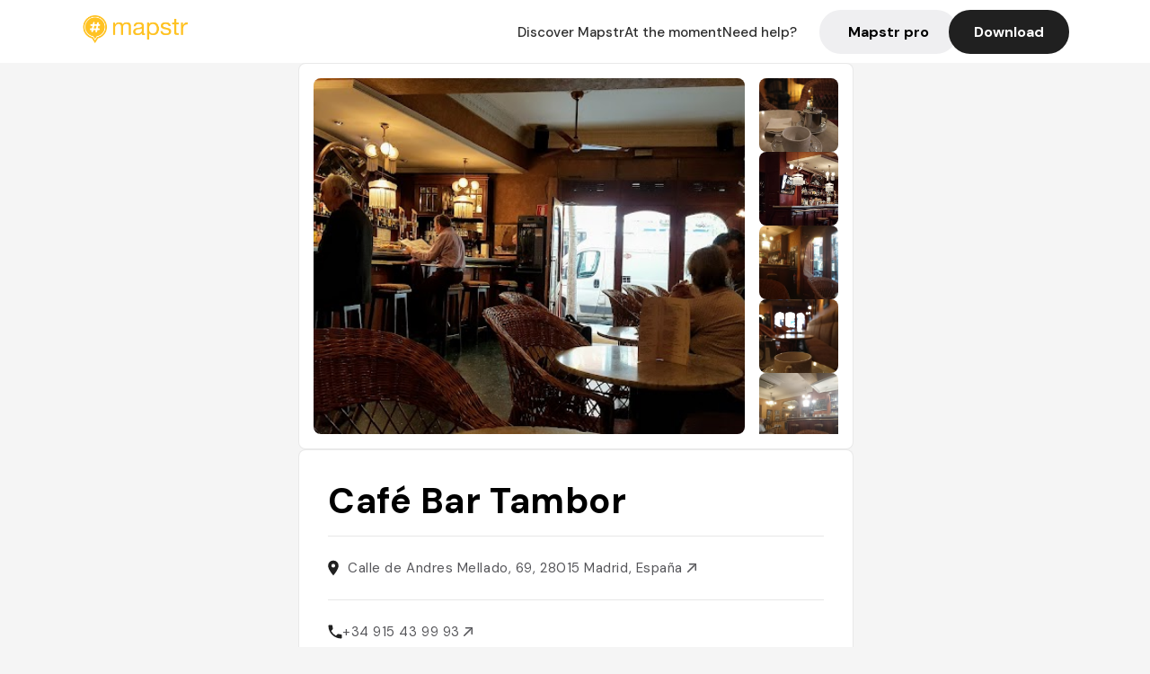

--- FILE ---
content_type: text/html; charset=utf-8
request_url: https://mapstr.com/place/YNkEI9ootrg
body_size: 11226
content:
<!DOCTYPE html>
<html lang="fr">
  <head>
    <meta charset="UTF-8">
    <meta http-equiv="content-type" content="text/html; charset=utf-8">
    <meta name="viewport" content="width=device-width, initial-scale=1" />
    <meta name="date" content=05/01/2026 />
    
    
    
    <title>Mapstr - Bar Café Bar Tambor Madrid - Meriendas, Café, Agradable, Espagnol, Cafe</title>
    <meta name="description" content="Calle de Andres Mellado, 69, 28015 Madrid, España - Retrouvez les avis de vos amis, des influenceurs, des magazines et des guides qui parlent du Café Bar Tambor. Réservez, commandez en livraison ou à emporter directement depuis l&#39;application Mapstr." />
    <meta name="keywords" content="Meriendas, Café, Agradable, Espagnol, Cafe, Madrid" />
    <meta name="apple-itunes-app" content="app-id=917288465, app-clip-bundle-id=com.hulab.mapstr.Clip, app-argument=mapstr://place/source/YNkEI9ootrg, app-clip-display=card"/>
    <meta name="theme-color" content="#ffc222">

    <!-- Twitter Card meta -->
    <meta name="twitter:card" content="summary_large_image" />
    <meta name="twitter:site" content="@mapstr_app" />
    <meta name="twitter:title" content="Mapstr - Bar Café Bar Tambor Madrid - Meriendas, Café, Agradable, Espagnol, Cafe" />
    <meta name="twitter:description" content="Calle de Andres Mellado, 69, 28015 Madrid, España - Retrouvez les avis de vos amis, des influenceurs, des magazines et des guides qui parlent du Café Bar Tambor. Réservez, commandez en livraison ou à emporter directement depuis l&#39;application Mapstr." />
    <meta name="twitter:url" content="https://mapstr.com/place/YNkEI9ootrg" />
    <meta name="twitter:app:name:iphone" content="Mapstr, explore the world" />
    <meta name="twitter:app:id:iphone" content="917288465" />
    <meta name="twitter:app:url:iphone" content="mapstr://place/source/YNkEI9ootrg" />
    <meta name="twitter:app:name:googleplay" content="Mapstr, explore the world" />
    <meta name="twitter:app:id:googleplay" content="com.hulab.mapstr" />
    <meta name="twitter:app:url:googleplay" content="mapstr://place/source/YNkEI9ootrg" />
    <!-- Twitter summary card with large image must be at least 280x150px -->
    <meta name="twitter:image:src" content="https://lh3.googleusercontent.com/p/AF1QipM55-0kIe_Kic9TymRYBNDDPoeeIA4aX71UpFgs=s1600-w640" />

    <!-- Open Graph meta -->
    <meta property="og:type" content="website" />
    <meta property="og:locale" content="fr_FR" />
    <meta property="og:title" content="Mapstr - Bar Café Bar Tambor Madrid - Meriendas, Café, Agradable, Espagnol, Cafe" />
    <meta property="og:description" content="Calle de Andres Mellado, 69, 28015 Madrid, España - Retrouvez les avis de vos amis, des influenceurs, des magazines et des guides qui parlent du Café Bar Tambor. Réservez, commandez en livraison ou à emporter directement depuis l&#39;application Mapstr."/>
    <meta property="og:url" content="https://mapstr.com/place/YNkEI9ootrg" />
    <meta property="og:image" content="https://lh3.googleusercontent.com/p/AF1QipM55-0kIe_Kic9TymRYBNDDPoeeIA4aX71UpFgs=s1600-w640" />
    <meta property="al:iphone:url" content="mapstr://place/source/YNkEI9ootrg" />
    <meta property="al:iphone:app_store_id" content="917288465" />
    <meta property="al:iphone:app_name" content="Mapstr" />
    <meta property="al:android:url" content="mapstr://place/source/YNkEI9ootrg" />
    <meta property="al:android:app_name" content="Mapstr" />
    <meta property="al:android:package" content="com.hulab.mapstr" />
    <meta property="og:site_name" content="mapstr" />
    <meta property="fb:app_id" content="822173301127861" />
    <link rel="canonical" href="https://mapstr.com/place/YNkEI9ootrg">
    <link
      rel="alternate"
      href="android-app://com.hulab.mapstr/mapstr/place/source/YNkEI9ootrg"
    />
    <link
      rel="alternate"
      href="ios-app://917288465/mapstr/place/source/YNkEI9ootrg"
    />

    <link
      rel="stylesheet"
      type="text/css"
      href="/static/css/place.css"
      media="all"
    />
    <link
      rel="icon"
      type="image/png"
      href="/static/images/mapstore/mapstr_favicon.png"
    />
    <link rel="preconnect" href="https://www.google-analytics.com">
    <style>
      .one_main_image {
        width: 100%;
        height: 100%;
        object-fit: cover;
        border-radius: 8px;
      }
      #main_image {
        width: 480px;
        height: 396px;
        object-fit: cover;
        margin: 16px;
        border-radius: 8px;
      }
      #secondary_image {
        width: 100%;
        height: 82px;
        object-fit: cover;
        border-radius: 8px;
      }
      #badge {
        height: 25px;
        margin-left: 60px;
        position: absolute;
        z-index: 1
      }
      .img-partners {
        height: 100%;
        object-fit: cover;
        width: 100%;
        border-radius: 50%;
      }
      .places_around_image {
        width: 360px;
        height: 195px;
        object-fit: cover;
        border-radius: 8px 8px 0px 0px;
      }
    </style>
    <style media="all and (max-width: 650px)">
      #main_image,
      #one_main_image {
        width: 95%;
      }
      .places_around_content, 
      .places_around_image {
        width: 195px;
      }
    </style>
  </head>

  <body>
    <main>

      <header>
    <div id="header_section">
        <a class='url_nostyle_logo' href="https://mapstr.com/">
            <img src="/static/images/mapstr_logo_yellow.png" class="header_logo" alt="Mapstr logo yellow" />
        </a>
        <div id="header_btn_section">
            <a class='url_nostyle' href="https://mapstr.com/">
                <button data-i18n-key="header_btn_discover" type="button" class="btn_header">
                    Découvrez Mapstr
                </button>
            </a>
            <a class='url_nostyle' href="https://mapstr.com/blog/en-ce-moment">
                <button data-i18n-key="header_btn_mapstore" type="button" class="btn_header">
                    En ce moment
                </button>
            </a>
            <a class='url_nostyle' href="https://mapstr.com/faq">
                <button data-i18n-key="header_btn_help" type="button" class="btn_header">
                    Besoin d'aide ?
                </button>
            </a>
            <a class='url_nostyle' href="https://mapstr.com/mapstr-pro/restaurants-hotels-bars">
                <button type="button" class="btn_header_pro">
                    Mapstr pro
                </button>
            </a>
            <a class='url_nostyle'>
                <button data-i18n-key="header_btn_download" onclick="branch.deepviewCta();sendbuttonevent('gettheapp');" type="button"
                    class="btn_header_download">
                    Télécharger
                </button>
            </a>
        </div>
    </div>
</header>

<script src="/static/js/lazysizes.min.js" async></script>
<script async>
  (function (b, r, a, n, c, h, _, s, d, k) {
    if (!b[n] || !b[n]._q) {
      for (; s < _.length;) c(h, _[s++]);
      d = r.createElement(a);
      d.async = 1;
      d.src = 'https://cdn.branch.io/branch-latest.min.js';
      k = r.getElementsByTagName(a)[0];
      k.parentNode.insertBefore(d, k);
      b[n] = h;
    }
  }(window, document, 'script', 'branch', (b, r) => {
      b[r] = function () {
        b._q.push([r, arguments]);
      };
    }, {
      _q: [],
      _v: 1
    },
    'addListener applyCode banner closeBanner creditHistory credits data deepview deepviewCta first getCode init link logout redeem referrals removeListener sendSMS setBranchViewData setIdentity track validateCode'
    .split(' '), 0));
  branch.init('key_live_dbc5wsKNveuCgwCRZPWBmikgzvc1ghEx');
</script>

<script async>
  (function (i, s, o, g, r, a, m) {
    i['GoogleAnalyticsObject'] = r;
    i[r] = i[r] || function () {
      (i[r].q = i[r].q || []).push(arguments)
    }, i[r].l = 1 * new Date();
    a = s.createElement(o), m = s.getElementsByTagName(o)[0];
    a.async = 1;
    a.src = g;
    m.parentNode.insertBefore(a, m)
  })(window, document, 'script', '//www.google-analytics.com/analytics.js', 'ga');
  ga('create', 'UA-53271927-1', 'auto');
  ga('send', 'pageview');
  var androidclick = function () {
    branch.deepviewCta();
    sendbuttonevent("android");
  };
  var iosclick = function () {
    branch.deepviewCta();
    sendbuttonevent("ios");
  };
  var webappclick = function () {
    sendbuttonevent("webapp");
  };
  var mapclick = function (mapinfoid) {
    ga('send', 'event', {
      eventCategory: 'map',
      eventAction: 'link',
      eventLabel: mapinfoid,
      transport: 'beacon'
    });
  };

  function sendbuttonevent(label) {
    ga('send', 'event', {
      eventCategory: 'button',
      eventAction: label == "webapp" ? 'link' : 'download',
      eventLabel: label,
      transport: 'beacon'
    });
  }
</script>

<script>
  function openApp() {
// Lien universel ou lien d'application
    const deepLink = "mapstr://";
    // Schéma d'URL personnalisé
    const fallbackLink = window.location.href;
    const isIOS = /iPad|iPhone|iPod/.test(navigator.userAgent) && !window.MSStream;
    
    const userAgent = navigator.userAgent;
      /* if (/iPad|iPhone|iPod/.test(userAgent)) {
        window.location = "https://go.mapstr.com/ios";
      } else if (/Android/.test(userAgent)) {
        window.location = "http://go.mapstr.com/android-b";
      } else {
        window.location = "https://apps.apple.com/us/app/mapstr-bookmark-your-favorite/id917288465?_branch_match_id=1109027904045156573&_branch_referrer=H4sIAAAAAAAAA8soKSkottLXT8%2FXy00sKC4p0kvOz9XPzC8GAH1rkIwZAAAA&utm_campaign=iosButton&utm_medium=marketing&utm_source=Website";
      } */

    if (isIOS) {
        // Sur iOS, nous pouvons essayer d'ouvrir le lien universel directement
        window.location = "mapstr://";
    } else {
        // Sur Android, nous utilisons l'intention pour ouvrir le lien d'application
        window.location = "https://go.mapstr.com/download";
    }
    // Si l'application n'est pas installée, le navigateur ne pourra pas ouvrir le lien universel
    // ou le lien d'application et l'utilisateur sera redirigé vers le lien de repli
    setTimeout(function () {
        window.location = fallbackLink;
    }, 500);
}
</script>

    <script>
        const defaultLocale = "fr";
        const supportedLocales = ["en", "fr"];

        let locale;
        let translations = {};
        const lang = {
            "en": {
                "header_btn_discover": "Discover Mapstr",
                "header_btn_mapstore": "At the moment",
                "header_btn_help": "Need help?",
                "header_btn_download": "Download",
                "place_permanently_closed": "Permanently closed",
                "place_booking": "Booking",
                "place_delivery": "Delivery",
                "place_clickandcollect": "Click & collect",
                "place_owner": "Owner of this place ?",
                "place_owner_text": "We automatically retrieve the available information about your location. If it happens to be incorrect, you can log in to our dashboard for free to make changes. Plus, you'll gain access to your detailed statistics as a bonus.",
                "place_access": "Edit your place's information",
                "place_community": "The mapstr community",
                "place_saved_by": "Added by",
                "users": "users",
                "place_add_map": "Add to my map",
                "place_tags": "#Popular tags",
                "place_users_say": "What users are saying",
                "place_comments": "comments)",
                "place_approved_by": "Approved by ",
                "place_partners": "official partners",
                "followers": " followers",
                "places": " places",
                "place_places_around": "Other recommended spots around",
                "place_added_by": "Added by ",
                "users_private_account": "This account is private, you can send a follow request in the mapstr mobile app",
                "available_maps": "available maps",
                "paid_map": "This is paid content, it can be purchased within the mapstr app",
                "by": "By",
                "website": "Website",
                "back_home": "Back to homepage",
                "not_found_title": "It seems that the page you are looking for does not exist...",
                "not_found_text": "It's possible that the page you were searching for has either moved or no longer exists. It’s an opportunity to discover something new!",
                "footer_about": "💛 About",
                "footer_who": "Who we are",
                "footer_press": "Press",
                "footer_contact": "Contact us",
                "footer_places": "Restaurants, hotels & bars",
                "footer_brands": "Brands",
                "footer_discover": "🗺 Discover",
                "footer_follow": "Follow us",
                "footer_legal": "Legal notices",
                "footer_cgu": "Terms of use",
                "footer_privacy": "Privacy policy",
                "footer_copyrights": "Mapstr 2024 | All rights reserved",
                "report_title": "Report an error on ",
                "report_text": "If you have noticed an error regarding this place, please let us know so we can correct it.",
                "report_button": "Send",
                "report_form_title": "Reason(s) for reporting",
                "report_form_permanently_closed": "Permanently closed",
                "report_form_name_error": "Name of the place",
                "report_form_opening_hours": "Opening hours",
                "report_form_wrong_photos": "Photos",
                "report_form_address_error": "Address or location on the map",
                "report_form_contact_info": "Contacts (phone or website)",
                "report_form_services": "Services (menu, booking link...)",
                "error_report": "An error on this place?",
                "error_report_button": "Report an error",
            },
            "fr": {
                "header_btn_discover": "Découvrez Mapstr",
                "header_btn_mapstore": "En ce moment",
                "header_btn_help": "Besoin d'aide ?",
                "header_btn_download": "Télécharger",
                "place_permanently_closed": "Définitivement fermé",
                "place_booking": "Réservation",
                "place_delivery": "Livraison",
                "place_clickandcollect": "Click & collect",
                "place_owner": "Propriétaire de ce lieu ?",
                "place_owner_text": "Nous récupérons automatiquement les informations disponibles sur votre lieu. Si jamais celles-ci ne sont pas correctes, connectez-vous gratuitement sur notre tableau de bord pour les modifier et bonus, accédez à vos statistiques détaillées.",
                "place_access": "Modifier les informations de votre lieu",
                "place_community": "La communauté mapstr",
                "place_saved_by": "Enregistré par",
                "users": "utilisateurs",
                "place_add_map": "Ajouter à ma carte",
                "place_tags": "#Tags souvent utilisés",
                "place_users_say": "Ce qu'en disent les utilisateurs",
                "place_comments": "commentaires)",
                "place_approved_by": "Approuvé par ",
                "place_partners": "partenaires officiels",
                "followers": " abonnés",
                "places": " lieux",
                "place_places_around": "Autres lieux à voir autour",
                "place_added_by": "Ajouté par ",
                "users_private_account": "Ce compte est privé, vous pouvez l’ajouter depuis l’application mobile mapstr",
                "available_maps": "cartes disponibles",
                "paid_map": "Ce contenu est payant et disponible sur l'application mapstr",
                "by": "Par",
                "website": "Site web",
                "back_home": "Retourner à l'accueil",
                "not_found_title": "Il semblerait que la page que vous recherchez n’existe pas...",
                "not_found_text": "Peut-être qu'elle a changé d'adresse ou qu'elle n'existe plus. C’est le moment d'explorer de nouvelles choses !",
                "footer_about": "💛 A propos",
                "footer_who": "Qui sommes-nous ?",
                "footer_press": "Presse",
                "footer_contact": "Nous contacter",
                "footer_places": "Restaurants, hôtels & bars",
                "footer_brands": "Marques",
                "footer_discover": "🗺 À Découvrir",
                "footer_follow": "Suivez-nous",
                "footer_legal": "Mentions légales",
                "footer_cgu": "Conditions générales d'utilisation",
                "footer_privacy": "Politique de confidentialité",
                "footer_copyrights": "Mapstr 2024 | Tous droits réservés",
                "report_title": "Signaler une erreur sur:",
                "report_text": "Si vous avez remarqué une erreur concernant ce lieu, merci de nous en informer pour que nous puissions la corriger.",
                "report_button": "Envoyer",
                "report_form_title": "Motif(s) du signalement",
                "report_form_permanently_closed": "Lieu définitivement fermé",
                "report_form_name_error": "Nom du lieu",
                "report_form_opening_hours": "Horaires d'ouverture",
                "report_form_wrong_photos": "Photos",
                "report_form_address_error": "Adresse ou position sur la carte",
                "report_form_contact_info": "Contacts (téléphone ou site web)",
                "report_form_services": "Services (menu, lien de réservation...)",
                "error_report": "Une erreur sur ce lieu ?",
                "error_report_button": "Signaler une erreur",
            },
        };

        document.addEventListener("DOMContentLoaded", () => {
            const initialLocale = supportedOrDefault(browserLocales(true));
            setLocale(initialLocale);
        });

        async function setLocale(newLocale) {
            if (newLocale === locale) return;
            /* const newTranslations =
                await fetchTranslationsFor(newLocale); */
            const newTranslations = lang[newLocale];
            locale = newLocale;
            translations = newTranslations;
            translatePage();
        }

        /* async function fetchTranslationsFor(newLocale) {
            const response = await fetch(`src/lang/${newLocale}.json`);
            return await response.json();
        } */

        function translatePage() {
            document
                .querySelectorAll("[data-i18n-key]")
                .forEach(translateElement);
        }

        function translateElement(element) {
            const key = element.getAttribute("data-i18n-key");
            const translation = translations[key];
            element.innerText = translation;
        }

        function isSupported(locale) {
            return supportedLocales.indexOf(locale) > -1;
        }

        function supportedOrDefault(locales) {
            return locales.find(isSupported) || defaultLocale;
        }

        function browserLocales(languageCodeOnly = false) {
            return navigator.languages.map((locale) =>
                languageCodeOnly ? locale.split("-")[0] : locale,
            );
        }
    </script>
    
      <div class="place_top_section">
        <div class="photos_container">
          
            <img id="main_image" src="https://lh3.googleusercontent.com/p/AF1QipM55-0kIe_Kic9TymRYBNDDPoeeIA4aX71UpFgs=s1600-w640" alt="Café Bar Tambor" onerror="this.src='/static/images/mapstore/picture_mapstr.svg';" />
            <div id="secondary_image_container">
              
                <img id="secondary_image" src="https://lh3.googleusercontent.com/p/AF1QipNS559P6u8MEOC3-jyvsCrnmGtJhAIsZsLRQu_2=s1600-w640" alt="Café Bar Tambor" loading="lazy" onerror="this.src='/static/images/mapstore/picture_mapstr.svg';" />
              
                <img id="secondary_image" src="https://lh3.googleusercontent.com/p/AF1QipOUqK76Q5z679MtqVeaiSky7OM7_JK0Z7EY-4EY=s1600-w640" alt="Café Bar Tambor" loading="lazy" onerror="this.src='/static/images/mapstore/picture_mapstr.svg';" />
              
                <img id="secondary_image" src="https://lh3.googleusercontent.com/p/AF1QipNpjsYmiAoQUoi0wK8MgZmV43hgrBbvQhA7yGCF=s1600-w640" alt="Café Bar Tambor" loading="lazy" onerror="this.src='/static/images/mapstore/picture_mapstr.svg';" />
              
                <img id="secondary_image" src="https://lh3.googleusercontent.com/p/AF1QipO4h46eBnSMF9Car5qUqDY3cXlxX2AMo-6zVrtV=s1600-w640" alt="Café Bar Tambor" loading="lazy" onerror="this.src='/static/images/mapstore/picture_mapstr.svg';" />
              
                <img id="secondary_image" src="https://lh3.googleusercontent.com/p/AF1QipM6ugFJlTROLbA8ie1qB-lbBsvRDiZtEwMiKMkN=s1600-w640" alt="Café Bar Tambor" loading="lazy" onerror="this.src='/static/images/mapstore/picture_mapstr.svg';" />
              
                <img id="secondary_image" src="https://lh3.googleusercontent.com/p/AF1QipMxpvwSLsQ1EPle0Lxc9csPH2AsYkwIaR6JguCt=s1600-w640" alt="Café Bar Tambor" loading="lazy" onerror="this.src='/static/images/mapstore/picture_mapstr.svg';" />
              
                <img id="secondary_image" src="https://lh3.googleusercontent.com/p/AF1QipOkiTRSbcjyDvDfMx5HiPZsa2dhjA3d32uyMnQX=s1600-w640" alt="Café Bar Tambor" loading="lazy" onerror="this.src='/static/images/mapstore/picture_mapstr.svg';" />
              
                <img id="secondary_image" src="https://lh3.googleusercontent.com/p/AF1QipNVffIqVfUbGO1dtqk0Vl-Y_d4VXDlTxiASsvwQ=s1600-w640" alt="Café Bar Tambor" loading="lazy" onerror="this.src='/static/images/mapstore/picture_mapstr.svg';" />
              
            </div>
          
        </div>

        <div class="place_container">
          <h1 class="place_name">Café Bar Tambor</h1>
<!--           <div class="place_rating">
            <img class="icon" src="/static/images/icon_star.svg" alt="Rating icon" />
            <p><span class="place_rating_stat">4,6</span> (13 avis sur mapstr)</p>
          </div> -->

          
            
          
          <div class="place_section">
            <img src="/static/images/icon_place.svg" alt="Place icon" />
              <a
                  href="http://maps.apple.com/?q=Café Bar Tambor&ll=40.4383653, -3.7142677"
                  rel="”nofollow”"
                  target="_blank"
                  >
              <address class="place_address">
                  Calle de Andres Mellado, 69, 28015 Madrid, España
                  <img src="/static/images/icon_arrow.svg" alt="Arrow icon" />
              </address>
              </a>
          </div>
          
            
              <div class="place_section">
                <img src="/static/images/icon_phone.svg" alt="Phone icon" />
                <a 
                  href="tel:+34 915 43 99 93"
                  >
                  +34 915 43 99 93
                  <img src="/static/images/icon_arrow.svg" alt="Arrow icon" />
                </a>
              </div>
            
          </div>
        </div>

        

        <div class="place_bottom_section">
          <div class="map_container">
            <!-- map of place -->
            <div id="map" class="restaurant-map lazyload" ></div>
          </div>

          <div class="restaurant_place_left">
            <div class="report_container">
              <div>
                <span data-i18n-key="error_report" class="owner_title">Vous pensez qu'il y a une erreur sur ce lieu ?</span>
                <p data-i18n-key="report_text" id="text" class="owner_text">Vos retours sont importants pour nous. Si vous avez remarqué une erreur concernant ce lieu, merci de nous en informer pour que nous puissions la corriger.</p>
              </div>
                <a href="https://mapstr.com/place/report/YNkEI9ootrg" class="report_button" rel="nofollow" target="_blank" >
                  <span data-i18n-key="error_report_button">Signaler une erreur</span>
                </a>              
            </div>
            <div class="owner_container">
              <div>
                <span data-i18n-key="place_owner" class="owner_title">Propriétaire de ce lieu ?</span>
                <p data-i18n-key="place_owner_text" class="owner_text">Nous récupérons automatiquement les informations disponibles sur votre lieu. Si jamais celles-ci ne sont pas correctes, connectez-vous gratuitement sur notre tableau de bord pour les modifier et bonus, accédez à vos statistiques détaillées.</p>
              </div>
              <a href="https://dashboard.mapstr.com/?placeId=YNkEI9ootrg" class="restaurant-global_dashboard-app-card_button" rel="nofollow" target="_blank">
                <img id="mapstr_icon" class="owner_icon" src='/static/images/icon_edit.svg' alt="mapstr icon" />
                <span data-i18n-key="place_access">Modifier les informations de votre lieu</span>
              </a>
            </div>
          </div>
        </div>

        <section class="users-approbation">
          <div class="community_container">
            <span data-i18n-key="place_community" class="community_title">La communauté mapstr</span>
            <div class="horizontal-divider"></div>
            
              <div class="adds_container">
                <div class="adds_text_container">
                  <span data-i18n-key="place_saved_by" class="adds_text_title">Enregistré par</span>
                  <p class="adds_stat">3 <span data-i18n-key="users">utilisateurs</span></p>
                </div>
                  <a href="https://mapstr.com/place/YNkEI9ootrg" target="blank">
                    <button onclick="branch.deepviewCta();sendbuttonevent('gettheapp');" class="adds_btn" rel="nofollow">
                      <img id="mapstr_icon" src='/static/images/icon_mapstr_white.svg' alt="mapstr icon" />
                        <span data-i18n-key="place_add_map">Ajouter à ma carte</span>
                    </button>
                  </a>
              </div>
            
            <div class="tags_container">
              <span data-i18n-key="place_tags" class="tags_title">#Tags souvent utilisés</span>
              <div class="tags_list">
                
                  
                    <span class="tag">#Meriendas</span>
                  
                    <span class="tag">#Café</span>
                  
                    <span class="tag">#Agradable</span>
                  
                    <span class="tag">#Espagnol</span>
                  
                    <span class="tag">#Cafe</span>
                  
                
              </div>
            </div>
          </div>
      </section>

      

      

      
        <section class="places_around">
          <div data-i18n-key="place_places_around" class="title-users-box">
            Autres lieux à voir autour
          </div>
          <div class="horizontal-divider"></div>
          <div class="places_around_container">
            
              <a href='/place/mAkv9JZydqg'>
                <div  class='places_around_content'>
                  <img class="places_around_image" src='https://lh3.googleusercontent.com/p/AF1QipM50zMctgROTcenLmcesdubF-r2XFeC2pHckPYm=s1600-w640' alt="Place around image" loading="lazy" onerror="this.src='/static/images/mapstore/picture_mapstr.svg';"/>
                  <span class='places_around_name'>Salon Des Fleurs</span>
                  <span class='places_around_address'>Calle de Guzmán el Bueno, 106, 28003 Madrid, Madrid, Espagne</span>
                  <span class='places_around_userscount'><span data-i18n-key="place_added_by">Ajouté par</span>875 <span data-i18n-key="users">utilisateurs</span></span>
                </div>
              </a>
            
              <a href='/place/3dTcnYoWjjg'>
                <div  class='places_around_content'>
                  <img class="places_around_image" src='https://lh3.googleusercontent.com/p/AF1QipNO3FJoGQr51TWVTlTkTbfg5d0VFiNi5yD3MEtM=s1600-w640' alt="Place around image" loading="lazy" onerror="this.src='/static/images/mapstore/picture_mapstr.svg';"/>
                  <span class='places_around_name'>Monkee Koffee</span>
                  <span class='places_around_address'>Calle Vallehermoso, 112, 28003 Madrid, Madrid, Espagne</span>
                  <span class='places_around_userscount'><span data-i18n-key="place_added_by">Ajouté par</span>550 <span data-i18n-key="users">utilisateurs</span></span>
                </div>
              </a>
            
              <a href='/place/3T2RChnL62g'>
                <div  class='places_around_content'>
                  <img class="places_around_image" src='https://lh3.googleusercontent.com/p/AF1QipOXlVIlkfiHv5FX-6FUI8e3z77IEl2e_O8QoUZu=s1600-w640' alt="Place around image" loading="lazy" onerror="this.src='/static/images/mapstore/picture_mapstr.svg';"/>
                  <span class='places_around_name'>Cherry Pecas</span>
                  <span class='places_around_address'>Paseo de S. Fco. de Sales, 17, 28003 Madrid, Madrid, Espagne</span>
                  <span class='places_around_userscount'><span data-i18n-key="place_added_by">Ajouté par</span>511 <span data-i18n-key="users">utilisateurs</span></span>
                </div>
              </a>
            
              <a href='/place/amoC3D3VHbg'>
                <div  class='places_around_content'>
                  <img class="places_around_image" src='https://lh3.googleusercontent.com/p/AF1QipMoR2ZUoc9yKHOle7wI_quR6ciN8SEK5_wVIlEX=s1600-w640' alt="Place around image" loading="lazy" onerror="this.src='/static/images/mapstore/picture_mapstr.svg';"/>
                  <span class='places_around_name'>Cafe Deus Fleurs</span>
                  <span class='places_around_address'>Calle de Guzmán el Bueno, 106, 28003 Madrid, Espagne</span>
                  <span class='places_around_userscount'><span data-i18n-key="place_added_by">Ajouté par</span>0 <span data-i18n-key="users">utilisateurs</span></span>
                </div>
              </a>
            
              <a href='/place/juy9sLBfisg'>
                <div  class='places_around_content'>
                  <img class="places_around_image" src='https://lh3.googleusercontent.com/p/AF1QipM6AAGbErqvweadLsxFOb_80jhAMe2WlDH16H83=s1600-w640' alt="Place around image" loading="lazy" onerror="this.src='/static/images/mapstore/picture_mapstr.svg';"/>
                  <span class='places_around_name'>Alcaravea</span>
                  <span class='places_around_address'>Calle de Gaztambide, 56, 28015 Madrid, Espagne</span>
                  <span class='places_around_userscount'><span data-i18n-key="place_added_by">Ajouté par</span>380 <span data-i18n-key="users">utilisateurs</span></span>
                </div>
              </a>
            
              <a href='/place/B6Cu9sqg6Yg'>
                <div  class='places_around_content'>
                  <img class="places_around_image" src='/static/images/mapstore/picture_mapstr.svg' alt="Place around image" loading="lazy" onerror="this.src='/static/images/mapstore/picture_mapstr.svg';"/>
                  <span class='places_around_name'>Bizzo Madrid Pizzeria</span>
                  <span class='places_around_address'>Calle de Andres Mellado, 77, 28003 Madrid, Espagne</span>
                  <span class='places_around_userscount'><span data-i18n-key="place_added_by">Ajouté par</span>341 <span data-i18n-key="users">utilisateurs</span></span>
                </div>
              </a>
            
              <a href='/place/EAp8AUToPUg'>
                <div  class='places_around_content'>
                  <img class="places_around_image" src='https://lh3.googleusercontent.com/p/AF1QipN4BG6EqwplvA0UuRv7tCEcq4kzmkKl0bAXlHx7=s1600-w640' alt="Place around image" loading="lazy" onerror="this.src='/static/images/mapstore/picture_mapstr.svg';"/>
                  <span class='places_around_name'>Alcaravea, Cerveceria Restaurante</span>
                  <span class='places_around_address'>Calle de Cea Bermúdez, 38, 28003 Madrid, Espagne</span>
                  <span class='places_around_userscount'><span data-i18n-key="place_added_by">Ajouté par</span>235 <span data-i18n-key="users">utilisateurs</span></span>
                </div>
              </a>
            
              <a href='/place/9n1WIusJJ2g'>
                <div  class='places_around_content'>
                  <img class="places_around_image" src='https://lh3.googleusercontent.com/p/AF1QipOrSfZDVD_ZDQIyzpxFWrlCU4I_6feFQamvYmA=s1600-w640' alt="Place around image" loading="lazy" onerror="this.src='/static/images/mapstore/picture_mapstr.svg';"/>
                  <span class='places_around_name'>Taproom Madrid</span>
                  <span class='places_around_address'>Calle de Guzmán el Bueno, 52, 28015 Madrid, Madrid, Espagne</span>
                  <span class='places_around_userscount'><span data-i18n-key="place_added_by">Ajouté par</span>234 <span data-i18n-key="users">utilisateurs</span></span>
                </div>
              </a>
            
              <a href='/place/6yLGcTApNcg'>
                <div  class='places_around_content'>
                  <img class="places_around_image" src='https://lh3.googleusercontent.com/p/AF1QipMdtkWW29XpLtPpFWM7GwcscLWV45zLNwzK4XLs=s1600-w640' alt="Place around image" loading="lazy" onerror="this.src='/static/images/mapstore/picture_mapstr.svg';"/>
                  <span class='places_around_name'>La Violeta</span>
                  <span class='places_around_address'>Calle Vallehermoso, 62, 28015 Madrid, Espagne</span>
                  <span class='places_around_userscount'><span data-i18n-key="place_added_by">Ajouté par</span>222 <span data-i18n-key="users">utilisateurs</span></span>
                </div>
              </a>
            
              <a href='/place/c0jF4WhfBJ'>
                <div  class='places_around_content'>
                  <img class="places_around_image" src='https://a.mktgcdn.com/p/FtxnL1-CJVL8LG6l9bnLFU8WRHC7fq5DZl7sF9KdV70/2912x2000.jpg' alt="Place around image" loading="lazy" onerror="this.src='/static/images/mapstore/picture_mapstr.svg';"/>
                  <span class='places_around_name'>Nannybag Luggage Storage</span>
                  <span class='places_around_address'>C. De Vallehermoso, 52, Madrid Madrid 28015</span>
                  <span class='places_around_userscount'><span data-i18n-key="place_added_by">Ajouté par</span>214 <span data-i18n-key="users">utilisateurs</span></span>
                </div>
              </a>
            
          </div>
        </section>
        

    </main>

    <footer>
  <div class="footer_container">
    <div class="footer_row">
      <img src="/static/images/mapstr_logo_yellow.png" class="footer_logo" alt="Mapstr logo yellow" />
      <div>
        <a class='url_nostyle_footer' href="http://go.mapstr.com/android-b" rel=”nofollow” target="_blank"
          onclick="androidclick()">
          <img src="/static/images/btn_play_store.png" class="btn_store_footer" alt="Google connect button" />
        </a>
        <a class='url_nostyle_footer' href="https://go.mapstr.com/ios" rel=”nofollow” target="_blank"
          onclick="iosclick()">
          <img src="/static/images/btn_app_store.png" class="btn_store_footer" alt="Apple connect button" />
        </a>
      </div>
    </div>
    <div class="footer_row_middle">
      <div class="footer_column">
        <p class="footer_column_title" data-i18n-key="footer_about">💛 A propos</p>
        <a class='url_nostyle_footer' href="https://mapstr.com/qui-sommes-nous" target="_blank">
          <p class="footer_main_link" data-i18n-key="footer_who" >Qui sommes-nous ?</p>
        </a>
        <a class='url_nostyle_footer' href="https://mapstr.com/jobs" target="_blank">
          <p class="footer_main_link">Jobs</p>
        </a>
        <a class='url_nostyle_footer' href="https://mapstr.com/presse" target="_blank">
          <p class="footer_main_link" data-i18n-key="footer_press">Presse</p>
        </a>
        <a class='url_nostyle_footer' href="https://mapstr.com/contact" target="_blank">
          <p class="footer_main_link" data-i18n-key="footer_contact">Nous contacter</p>
        </a>
      </div>
      <div class="footer_column">
        <p class="footer_column_title">👨‍💻 Mapstr pro</p>
        <a class='url_nostyle_footer' href="https://mapstr.com/mapstr-pro/restaurants-hotels-bars" target="_blank">
          <p class="footer_main_link" data-i18n-key="footer_places">Restaurants, hôtels & bars</p>
        </a>
        <a class='url_nostyle_footer' href="https://mapstr.com/mapstr-pro/marques" target="_blank">
          <p class="footer_main_link" data-i18n-key="footer_brands">Marques</p>
        </a>
      </div>
      <div class="footer_column">
        <p class="footer_column_title" data-i18n-key="footer_discover">🗺 À Découvrir</p>
        <a class='url_nostyle_footer' href="https://mapstr.com/mapstore/fr/article/exploreplaces_resto_48.85341&2.3488"
          target="_blank">
          <p class="footer_main_link">Top 10 restaurants | Paris</p>
        </a>
        <a class='url_nostyle_footer' href="https://mapstr.com/mapstore/fr/article/exploreplaces_hotel_48.85341&2.3488"
          target="_blank">
          <p class="footer_main_link">Top 10 hotels | Paris</p>
        </a>
        <a class='url_nostyle_footer' href="https://mapstr.com/mapstore/fr/article/exploreplaces_brunch_48.85341&2.3488"
          target="_blank">
          <p class="footer_main_link">Top 10 brunchs | Paris</p>
        </a>
        <a class='url_nostyle_footer' href="https://mapstr.com/mapstore/fr/article/exploreplaces_rooftop_48.85341&2.3488"
          target="_blank">
          <p class="footer_main_link">Top 10 rooftops | Paris</p>
        </a>
        <a class='url_nostyle_footer' href="https://mapstr.com/mapstore/fr/article/exploreplaces_resto_45.750&4.85"
          target="_blank">
          <p class="footer_main_link">Top 10 restaurants | Lyon</p>
        </a>
        <a class='url_nostyle_footer' href="https://mapstr.com/mapstore/fr/article/exploreplaces_resto_43.3&5.40"
          target="_blank">
          <p class="footer_main_link">Top 10 restaurants | Marseille</p>
        </a>
      </div>
      <div class="footer_column">
        <p class="footer_column_title" data-i18n-key="footer_follow">Suivez-nous</p>
        <div class="social_media_container">
          <a class='url_nostyle_footer' href="https://www.instagram.com/mapstr/" rel=”nofollow” target="_blank">
          <img src="/static/images/logo_insta_footer.png" class="btn_social_footer" alt="Logo instagram" />
        </a>
        <a class='url_nostyle_footer' href="https://www.tiktok.com/@mapstr_app" rel=”nofollow” target="_blank">
          <img src="/static/images/logo_tiktok_footer.png" class="btn_social_footer" alt="Logo Tik Tok" />
        </a>
        <a class='url_nostyle_footer' href="https://www.linkedin.com/company/mapstr/" rel=”nofollow” target="_blank">
          <img src="/static/images/logo_linkedin_footer.svg" class="btn_social_footer" alt="Logo Linkedin" />
        </a>
        </div>
      </div>
    </div>
    <div class="footer_row">
      <div class="footer_links_container">
        <a class='url_nostyle_footer' href="https://mapstr.com/mentions-legales" target="_blank">
          <p class="footer_bottom_link" data-i18n-key="footer_legal">Mentions légales</p>
        </a>
        <a class='url_nostyle_footer' href="https://mapstr.com/conditions-generales-dutilisation" target="_blank">
          <p class="footer_bottom_link" data-i18n-key="footer_cgu">Conditions générales d'utilisation</p>
        </a>
        <a class='url_nostyle_footer' href="https://mapstr.com/politique-de-confidentialite" target="_blank">
          <p class="footer_bottom_link" data-i18n-key="footer_privacy">Politique de confidentialité</p>
        </a>
      </div>
      <p class="footer_bottom_nolink" data-i18n-key="footer_copyrights">Mapstr 2024 | Tous droits réservés</p>
    </div>
  </div>
</footer>
    <div class="map-panel-app">
  <script>
    function hideAppInvite() {
      document.getElementsByClassName("map-panel-app")[0].classList.add("hide");
    }
  </script>
   
    <div class="map-panel-app app-content">
      <button type="button" class="btn-close" onclick="hideAppInvite()" title="close">
          <span class="icon-close">x</span>
        </button>
        <div class="app-icon">
          <span class="app-icon-image"></span>
        </div>
        <div class="app-invite">
          <div class="app-invite-title">La meilleure expérience Mapstr est sur l'application mobile.</div>
          <div class="app-invite-body">Enregistrez vos meilleures adresses, partagez les plus belles avec vos amis, découvrez les recommendations de vos magazines et influcenceurs préférés.</div>
          <div class="app-invite-button">
            <a target="blank" href="https://mapstr.com/user/YNkEI9ootrg">
              <button type="button" class="btn" onclick="branch.deepviewCta();sendbuttonevent('gettheapp');" title="Utiliser l'application">
                Utiliser l'application 
              </button>
            </a>
          </div>
        </div>
    </div>
  
</div>
    <script src="/static/js/lazysizes.min.js" async></script>
<script async>
  (function (b, r, a, n, c, h, _, s, d, k) {
    if (!b[n] || !b[n]._q) {
      for (; s < _.length;) c(h, _[s++]);
      d = r.createElement(a);
      d.async = 1;
      d.src = 'https://cdn.branch.io/branch-latest.min.js';
      k = r.getElementsByTagName(a)[0];
      k.parentNode.insertBefore(d, k);
      b[n] = h;
    }
  }(window, document, 'script', 'branch', (b, r) => {
      b[r] = function () {
        b._q.push([r, arguments]);
      };
    }, {
      _q: [],
      _v: 1
    },
    'addListener applyCode banner closeBanner creditHistory credits data deepview deepviewCta first getCode init link logout redeem referrals removeListener sendSMS setBranchViewData setIdentity track validateCode'
    .split(' '), 0));
  branch.init('key_live_dbc5wsKNveuCgwCRZPWBmikgzvc1ghEx');
</script>

<script async>
  (function (i, s, o, g, r, a, m) {
    i['GoogleAnalyticsObject'] = r;
    i[r] = i[r] || function () {
      (i[r].q = i[r].q || []).push(arguments)
    }, i[r].l = 1 * new Date();
    a = s.createElement(o), m = s.getElementsByTagName(o)[0];
    a.async = 1;
    a.src = g;
    m.parentNode.insertBefore(a, m)
  })(window, document, 'script', '//www.google-analytics.com/analytics.js', 'ga');
  ga('create', 'UA-53271927-1', 'auto');
  ga('send', 'pageview');
  var androidclick = function () {
    branch.deepviewCta();
    sendbuttonevent("android");
  };
  var iosclick = function () {
    branch.deepviewCta();
    sendbuttonevent("ios");
  };
  var webappclick = function () {
    sendbuttonevent("webapp");
  };
  var mapclick = function (mapinfoid) {
    ga('send', 'event', {
      eventCategory: 'map',
      eventAction: 'link',
      eventLabel: mapinfoid,
      transport: 'beacon'
    });
  };

  function sendbuttonevent(label) {
    ga('send', 'event', {
      eventCategory: 'button',
      eventAction: label == "webapp" ? 'link' : 'download',
      eventLabel: label,
      transport: 'beacon'
    });
  }
</script>

<script>
  function openApp() {
// Lien universel ou lien d'application
    const deepLink = "mapstr://";
    // Schéma d'URL personnalisé
    const fallbackLink = window.location.href;
    const isIOS = /iPad|iPhone|iPod/.test(navigator.userAgent) && !window.MSStream;
    
    const userAgent = navigator.userAgent;
      /* if (/iPad|iPhone|iPod/.test(userAgent)) {
        window.location = "https://go.mapstr.com/ios";
      } else if (/Android/.test(userAgent)) {
        window.location = "http://go.mapstr.com/android-b";
      } else {
        window.location = "https://apps.apple.com/us/app/mapstr-bookmark-your-favorite/id917288465?_branch_match_id=1109027904045156573&_branch_referrer=H4sIAAAAAAAAA8soKSkottLXT8%2FXy00sKC4p0kvOz9XPzC8GAH1rkIwZAAAA&utm_campaign=iosButton&utm_medium=marketing&utm_source=Website";
      } */

    if (isIOS) {
        // Sur iOS, nous pouvons essayer d'ouvrir le lien universel directement
        window.location = "mapstr://";
    } else {
        // Sur Android, nous utilisons l'intention pour ouvrir le lien d'application
        window.location = "https://go.mapstr.com/download";
    }
    // Si l'application n'est pas installée, le navigateur ne pourra pas ouvrir le lien universel
    // ou le lien d'application et l'utilisateur sera redirigé vers le lien de repli
    setTimeout(function () {
        window.location = fallbackLink;
    }, 500);
}
</script>

    <!-- link to branch js -->
    <script type="text/javascript">
      branch.deepview(
        {
          channel: "website",
          data: {
            $deeplink_path: "place/source/YNkEI9ootrg",
          },
          feature: "place",
          campaign: "seopages",
        },
        {
          make_new_link: false,
          open_app: true,
        },
        function (err) {
          console.log(err || "no error")
        }
      )
    </script>
    

    <!-- link to mapkit js -->
        <script type="text/javascript" src="https://cdn.apple-mapkit.com/mk/5.x.x/mapkit.js"></script>
          <script>
            mapkit.init({
              authorizationCallback: function (done) {
                fetch("https://server.mapstr.com/mapkit/mapkit-token")
                  .then((res) => res.text())
                  .then(done)
                  .catch((error) => {
                    console.log(error)
                  })
              },
              language: "en",
            })
            let x = Number("40.4383653")
            let y = Number("-3.7142677")

            let convertZoomFromGoogleLevel = function (level) {
              return 180 / 2 ** Math.max(level, 0)
            }

            let coordinate = new mapkit.Coordinate(x, y)
            const span = new mapkit.CoordinateSpan(
              convertZoomFromGoogleLevel(15),
              convertZoomFromGoogleLevel(15)
            )
            const region = new mapkit.CoordinateRegion(coordinate, span)
            const factory = (coordinate, options) => {
              const marker = document.createElement("IMG")
              marker.setAttribute("src", "/static/images/mapstore/pin_mapstr.svg")

              marker.className = "blip"
              marker.alt = "Marker icon"

              return marker
            }

            const map = new mapkit.Map("map", {
              region,
            })
            var annotation = new mapkit.Annotation(coordinate, factory, {})
            map.addAnnotation(annotation)
            map.layer.cornerRadius = 8.0;
          </script>


    
    
    
    <script type="application/ld+json">
      {
        "@context": "http://schema.org",
        "@type": "BarOrPub",
        "@id": "https://mapstr.com/place/YNkEI9ootrg",
        "name": "Café Bar Tambor",
        "address": {
          "@type": "PostalAddress",
          "streetAddress": "Calle de Andres Mellado, 69, 28015 Madrid, España",
          "addressLocality": "Madrid",
          "postalCode": "28015",
          "addressCountry": "ES"
        },
        "telephone": "+34 915 43 99 93",
        "image": "https://lh3.googleusercontent.com/p/AF1QipM55-0kIe_Kic9TymRYBNDDPoeeIA4aX71UpFgs=s1600-w640",
        "url": "https://mapstr.com/place/YNkEI9ootrg",
        "geo": {
          "@type": "GeoCoordinates",
          "latitude": "40.4383653",
          "longitude": "-3.7142677"
        }
        
        ,"reviewCount": 1
        
      }
    </script>
    

  </body>
</html>


--- FILE ---
content_type: text/css
request_url: https://mapstr.com/static/css/place.css
body_size: 8411
content:
@import url(https://fonts.googleapis.com/css2?family=DM+Sans:wght@400;500;700&display=swap);@media (min-width:450px){.map-panel-app,app-invite-small{display:none}}@media (max-width:450px){.map-panel-app{display:block;position:fixed;bottom:0;left:0;width:100%;background:#ffc222;background:-moz-linear-gradient(90deg,rgba(255,162,34,.9) 0,rgba(255,194,34,.9) 100%);background:-webkit-linear-gradient(90deg,rgba(255,162,34,.9) 0,rgba(255,194,34,.9) 100%);background:linear-gradient(90deg,rgba(255,162,34,.9) 0,rgba(255,194,34,.9) 100%);background:linear-gradient(to top,#ffa222e6,#ffc222e6);box-sizing:border-box;transition:.4s ease all;z-index:100;font-size:14px;line-height:20px}.map-panel-app .app-content{padding:30px 40px 40px}.map-panel-app .app-content .btn-close{z-index:2;position:absolute;top:0;right:0;margin:10px;color:#fff;opacity:1;background-color:transparent;border:none}.map-panel-app .icon-close{font-family:arial;font-size:20px}.map-panel-app .btn{color:#2d2d2d;display:inline-block;margin-bottom:0;text-align:center;vertical-align:middle;touch-action:manipulation;cursor:pointer;border:1px solid transparent;border-radius:4px;height:40px}.map-panel-app .app-content .app-icon{height:60px;width:60px;border-radius:8px;background:#fff;margin:0 auto 8px}.map-panel-app .app-content .app-icon .app-icon-image{display:block;background-image:url([data-uri]);background-image:-webkit-image-set(url([data-uri]) 1x,url([data-uri]) 2x,url([data-uri]) 3x);background-repeat:no-repeat;background-position:center;width:40px;height:60px;margin:auto}.map-panel-app .app-content .app-invite{color:#fff;text-align:center}.map-panel-app .app-content .app-invite .app-invite-title{margin-bottom:12px;font-weight:600}.map-panel-app .app-content .app-invite .app-invite-body{margin-bottom:12px;font-weight:400}.map-panel-app .app-content .app-invite .app-invite-button{padding:0 20px}.map-panel-app .app-content .app-invite .app-invite-button button{background:#fff;width:100%;padding:2px;color:#444;font-weight:600}.map-panel-app .hide{bottom:-100%}.map-panel-app.hide .app-content{bottom:-100%}.app-invite-small{display:grid;text-align:center;grid-gap:8px;padding:15px;position:fixed;bottom:-100%;left:0;width:100%;background:#ffc222;background:-moz-linear-gradient(90deg,rgba(255,162,34,.9) 0,rgba(255,194,34,.9) 100%);background:-webkit-linear-gradient(90deg,rgba(255,162,34,.9) 0,rgba(255,194,34,.9) 100%);background:linear-gradient(90deg,rgba(255,162,34,.9) 0,rgba(255,194,34,.9) 100%);background:linear-gradient(to top,#ffa222e6,#ffc222e6);box-sizing:border-box;transition:.4s ease all;z-index:100;font-size:14px;line-height:20px;color:#fff;border-radius:8px 8px 0 0}.app-invite-small .img_rounded{grid-row:1;grid-column:1;width:40px;height:40px}.app-invite-small .app-invite-title{font-weight:800}.app-invite-small .app-invite-button{font-weight:500;width:100%;background-color:#fff}.map-panel-app.hide .app-invite-small{bottom:0}}footer a,footer div.semibold,footer p{margin:0;padding:0}footer{font-family:-apple-system,"Segoe UI",Roboto,Oxygen-Sans,Ubuntu,Cantarell,Inter,"Helvetica Neue",sans-serif;font-size:16px;padding:60px 30px;background-color:#f9fafb;display:flex;justify-content:center;align-items:center;height:475px}.footer_container{width:90%;height:100%;display:flex;justify-content:space-between;align-items:center;flex-direction:column;padding:0 20px}.footer_row{width:100%;display:flex;justify-content:space-between;align-items:flex-start}.footer_row_middle{width:100%;display:flex;margin:80px 0}.footer_logo{width:133px}.btn_store_footer{width:131px;margin-right:6px;cursor:pointer}.btn_store_footer:hover{opacity:.8}.url_nostyle_footer{text-decoration:none}.footer_column{width:40%}.footer_column_title{color:#56565a;font-size:12px;font-weight:700;text-transform:uppercase;margin-bottom:15px}.footer_main_link{color:#56565a;font-size:14px;margin-bottom:15px}.footer_main_link:hover{color:#000}.footer_links_container{display:flex;gap:15px}.footer_bottom_link,.footer_bottom_nolink{color:#adadb6;font-size:12px}.footer_bottom_link:hover{color:#66666f}.social_media_container{display:flex;gap:15px;margin-top:20px}.btn_social_footer{width:30px;height:auto}.btn_social_footer:hover{width:31px}@media screen and (max-width:640px){footer{height:auto}.footer_row{flex-direction:column;gap:20px}.footer_row_middle{flex-wrap:wrap;gap:20px}.footer_bottom_nolink{margin-top:20px}}header{display:flex;justify-content:center;align-items:center;height:70px;width:100vw;background-color:#fff;color:#000;font-family:'DM Sans',-apple-system,"Segoe UI",Roboto,Oxygen-Sans,Ubuntu,Cantarell,Inter,"Helvetica Neue",sans-serif}#header_section{width:86%;display:flex;justify-content:space-between;align-items:center}#header_btn_section{display:flex;align-items:center;gap:25px}.header_logo{width:120px;height:auto}.url_nostyle,.url_nostyle_logo{text-decoration:none}.btn_header{color:#2d2d2d;background-color:#fff;border:none;font-weight:500;font-size:15px;text-align:center;cursor:pointer;line-height:20px}.btn_header_pro{background-color:#efeff1;border:none;border-radius:100px;font-weight:600;font-size:16px;text-align:center;cursor:pointer;padding:14px 32px;margin-left:25px;margin-right:-10px}.btn_header:hover,.btn_header_pro:hover{opacity:.8}.btn_header_download{color:#fff;background-color:#202020;border:none;border-radius:100px;font-weight:600;font-size:16px;text-align:center;cursor:pointer;padding:14px 28px}@media (max-width:1000px){.url_nostyle{display:none}}@media (max-width:499px){header{height:60px}.logo{height:30px}}*{--border-radius-thickness:1px;font:inherit;margin:0;padding:0;-webkit-font-smoothing:antialiased}body,html{width:100%;background-color:#f5f5f5}body{height:100%;font-size:18px/1.7em;font-family:'DM Sans',-apple-system,"Segoe UI",Roboto,Oxygen-Sans,Ubuntu,Cantarell,Inter,"Helvetica Neue",sans-serif;letter-spacing:.05ch}main{display:flex;flex-direction:column;justify-content:center;align-items:center;gap:20px;width:100%;margin-bottom:45px}a{color:inherit;text-decoration:none}.nav-bar{align-items:center;background-color:#ffc222;display:flex;height:55px;width:100%}.android{height:42px;margin:0 10px 0 10px}.apple{height:42px}.link-store{display:flex}.info{color:#a4a4a4;font-weight:400;margin:3vh 0 6vh 0;font-size:30px}.icon{height:18px}.place_bottom_section,.place_top_section{display:flex;justify-content:space-between;width:85%;gap:20px}.place_middle_section{width:84.5%;background-color:#fff;border:solid .5px rgba(211,211,211,.507);border-radius:8px}.place_seo_title{font-weight:500;font-size:16px;width:80%;margin:32px 32px 10px 32px}.place_seo_description{font-size:14px;width:80%;color:#56565a;margin:0 32px 32px 32px}.photos_container{display:flex;justify-content:space-around;background-color:#fff;border:solid .5px rgba(211,211,211,.507);width:50%;height:428px;border-radius:8px}#secondary_image_container{display:flex;flex-direction:column;align-content:center;width:90px;gap:15px;margin:16px 16px 16px 0;overflow:scroll}.place_container{display:flex;flex-direction:column;background-color:#fff;border:solid .5px rgba(211,211,211,.507);width:50%;height:428px;border-radius:8px;color:#56565a}.place_name{color:#000;font-weight:700;font-size:40px;line-height:48px;margin:32px 32px 15px 32px}.place_section{display:flex;align-items:center;gap:10px;border-top:.5px #e7e7e7 solid;margin:0 32px;padding:25px 0;font-size:15px}.place_rating{display:flex;align-items:center;margin:0 32px;padding:20px 0;font-size:15px;gap:6px}.place_rating_stat{font-weight:700}.place_closed{appearance:none;display:flex;align-items:center;justify-content:center;border-radius:8px;border:none;padding:8px 12px;font-weight:500;color:red;border:1px solid red;background-color:#f5e7e7}.place_btn{appearance:none;display:flex;align-items:center;justify-content:center;border-radius:8px;border:none;font-weight:600;padding:12px 16px;gap:8px}.place_btn:hover{opacity:.8}.place_book_button{color:#fff;background-color:#4ca2f6}.place_delivery_button{color:#4ca2f6;background:rgba(76,162,246,.04)}.place_address{margin:0;font-size:15px}.restaurant_place_left{display:flex;flex-direction:column;justify-content:space-between;width:50%;height:425px;border-radius:8px;gap:10px}.report_container{display:flex;flex-wrap:wrap;justify-content:space-between;align-items:center;background-color:#fff;border:solid .5px rgba(211,211,211,.507);padding:32px;border-radius:8px}.report_button{display:flex;align-items:center;justify-content:center;gap:5px;font-size:14px;font-weight:700;text-decoration:none;text-align:center;padding:14px 16px;color:#fff;color:red;border:.5px solid red;border-radius:8px;outline:0;margin-top:14px}.report_button:hover{opacity:.8}.report_icon{width:20px;height:20px;color:red}.owner_container{display:flex;flex-wrap:wrap;justify-content:space-between;align-items:center;background-color:#5b5be41c;border:solid 1px #5b5ce4;padding:32px;border-radius:8px}.owner_title{font-weight:700;font-size:16px;line-height:19px}.owner_text{font-size:14px;line-height:18px;color:#56565a;margin-top:8px}.owner_icon{width:20px;height:20px}.restaurant-global_dashboard-app-card_button{display:flex;align-items:center;justify-content:center;gap:5px;font-size:14px;font-weight:700;text-decoration:none;text-align:center;padding:14px 16px;color:#fff;background-color:#5b5ce4;border-radius:8px;outline:0;margin-top:14px}.restaurant-global_dashboard-app-card_button:hover{opacity:.8}.map_container{width:50%;height:425px;border-radius:8px}.community_container{display:flex;flex-direction:column;justify-content:space-between;flex-wrap:wrap;background-color:#fff;border:solid .5px rgba(211,211,211,.507);height:auto;border-radius:8px;padding:32px;max-height:230px}.community_title{font-weight:700;font-size:16px}.adds_container{flex-wrap:wrap;display:flex;margin:15px 0}.adds_text_title{font-weight:700;font-size:12px;text-transform:uppercase;color:#56565a}.adds_stat{font-weight:700;font-size:14px;margin-top:10px}.adds_btn{display:flex;align-items:center;justify-content:center;font-size:14px;font-weight:700;text-decoration:none;padding:14px 16px;color:#fff;background-color:#ffc222;border-radius:8px;outline:0;gap:5px;margin-left:32px;border:none;cursor:pointer}.adds_btn:hover{opacity:.8}.tags_container{flex-wrap:wrap;border-top:.5px #e7e7e7 solid;padding:15px 0;max-height:60px}.tags_title{font-weight:700;font-size:12px;text-transform:uppercase;color:#56565a;margin-top:20px}.tags_list{display:flex;flex-wrap:wrap;gap:10px;margin-top:15px}.tag{font-size:13px;padding:10px;background:#f9f9f9;border-radius:8px;flex:none;color:#56565a}.restaurant-map{margin:0;grid-column:2/3;height:425px;min-height:280px;border:solid .5px rgba(211,211,211,.507);border-radius:8px}.blip{position:relative;width:44px;height:52px}.partners-approbation,.places_around,.users-approbation{background-color:#fff;border-radius:8px;display:flex;flex-direction:column;width:85%;border:solid .5px rgba(211,211,211,.507)}.partners-approbation::-webkit-scrollbar-thumb,.users-approbation::-webkit-scrollbar-thumb .places_around::-webkit-scrollbar-thumb{border-radius:22px;border:2px solid #fff;background-color:rgba(0,0,0,.5)}.title-partners-box,.title-users-box{font-weight:700;font-size:16px;line-height:19px;margin:32px 0 0 42px}.horizontal-divider{background-color:#e7e7e7;height:.5px;margin-top:20px}.comment-content{display:flex;margin:32px;overflow:scroll}.partners-content{display:flex;flex-direction:column;align-items:center;width:262px;height:300px;border:1px solid #efeff1;margin-left:10px;padding:20px;border-radius:8px;align-content:center}.users-content{display:grid;grid-template-rows:120px 20px 1fr;border:1px solid #efeff1;width:262px;height:143px;margin-left:10px;padding:20px;border-radius:8px}.img-rounded{grid-area:1/3/3/6;height:80px;width:80px;position:relative}.partners-name{font-weight:700;overflow-wrap:break-word;text-align:center;line-height:1.3;margin-top:8px}.partners-alias{font-size:14px;line-height:17px;letter-spacing:-.45px;color:#adadb6;text-align:center;margin-top:8px}.partners-tags{color:#8c8c8c;font-size:small;margin-bottom:1vw;overflow-wrap:break-word;text-align:center;font-style:italic;font-weight:bolder;line-height:1.4}.partners-stats{display:flex;justify-content:center;align-items:center;overflow-wrap:break-word;text-align:center;line-height:1.3;margin-top:15px;margin-bottom:20px;gap:5px}.partners-stats-nbr{font-weight:700;overflow-wrap:break-word;text-align:center;line-height:1.3}.stat1{margin-left:8px}.partners-box{grid-area:3/2/3/7;display:flex;flex-direction:column;margin-top:8px}.partners-article{height:90px;font-size:14px;margin:0;text-align:left;line-height:1.3;font-style:italic;text-align:center;overflow:scroll;word-break:break-all}.users-comment{height:110px;font-style:italic;line-height:1.3;font-size:14px;overflow:scroll}.users-box{color:#ffc222;font-weight:600;font-size:14px}.places_around_container{display:flex;margin:32px;overflow:scroll}.places_around_content{display:grid;grid-template-rows:210px 20px 1fr;width:360px;margin-left:32px;padding-bottom:10px}.places_around_name{font-size:16px;font-weight:700;white-space:nowrap;overflow:hidden!important;text-overflow:ellipsis}.places_around_address{font-weight:400;font-size:14px;color:#adadb6;margin:15px 0 20px 0}.places_around_userscount{font-weight:400;font-size:14px;line-height:17px;color:#56565a}@media screen and (max-width:1450px){.place_bottom_section,.place_middle_section,.place_top_section{flex-direction:column;width:616px;grid-template-columns:repeat(auto-fit,100%);gap:20px}.map_container,.partners-approbation,.photos_container,.places_around,.restaurant_place_left,.users-approbation{width:616px}.place_container{width:616px;height:auto;padding-bottom:7px}.community_container,.restaurant_place_left{height:auto;gap:20px;max-height:none}.place_address{margin-left:10px}.owner_container,.report_container{gap:10px}.owner_text{width:90%}.tags_container{max-height:none}}@media screen and (max-width:650px){.place_middle_section,.place_section{margin:0 20px}.place_bottom_section,.place_top_section{width:100%;display:flex;flex-direction:column;justify-content:center;align-items:center;gap:20px}.map_container,.partners-approbation,.photos_container,.place_container,.place_middle_section,.place_section,.places_around,.restaurant_place_left,.users-approbation{width:95%}.restaurant-map{width:100%}#secondary_image_container{display:none}.community_container{height:auto}.adds_btn{margin:10px 0 0 0}.horizontal-divider{margin-top:0}.place_address,.place_website{width:89%;overflow:scroll}.adds_container{flex-direction:column}}@media screen and (max-width:330px){.adds_btn{margin:10px 0 0 0}}@media screen and (min-width:1600px){.place_bottom_section,.place_middle_section,.place_top_section{width:80%}.partners-approbation,.places_around,.users-approbation{width:80%}}@media screen and (min-width:1700px){.place_bottom_section,.place_middle_section,.place_top_section{width:75%}.partners-approbation,.places_around,.users-approbation{width:75%}}@media screen and (min-width:1800px){.place_bottom_section,.place_middle_section,.place_top_section{width:70%}.partners-approbation,.places_around,.users-approbation{width:70%}}@media screen and (min-width:1900px){.place_bottom_section,.place_middle_section,.place_top_section{width:65%}.partners-approbation,.places_around,.users-approbation{width:65%}}@media screen and (min-width:2000px){.place_bottom_section,.place_middle_section,.place_top_section{width:60%}.partners-approbation,.places_around,.users-approbation{width:60%}}

--- FILE ---
content_type: text/javascript; charset=utf-8
request_url: https://app.link/_r?sdk=web2.86.5&_t=1536649640109111761&branch_key=key_live_dbc5wsKNveuCgwCRZPWBmikgzvc1ghEx&callback=branch_callback__1
body_size: 72
content:
/**/ typeof branch_callback__1 === 'function' && branch_callback__1("1536649640109111761");

--- FILE ---
content_type: image/svg+xml
request_url: https://mapstr.com/static/images/icon_phone.svg
body_size: 77
content:
<svg width="16" height="16" fill="none" xmlns="http://www.w3.org/2000/svg"><path d="M3.517 6.992a12.624 12.624 0 005.491 5.491l1.834-1.833a.829.829 0 01.85-.2 9.506 9.506 0 002.975.475c.458 0 .833.375.833.833v2.909a.836.836 0 01-.833.833C6.842 15.5.5 9.158.5 1.333.5.875.875.5 1.333.5H4.25c.458 0 .833.375.833.833 0 1.042.167 2.042.475 2.975a.836.836 0 01-.208.85L3.517 6.992z" fill="#202020"/></svg>

--- FILE ---
content_type: text/javascript; charset=utf-8
request_url: https://app.link/_r?sdk=web2.86.5&branch_key=key_live_dbc5wsKNveuCgwCRZPWBmikgzvc1ghEx&callback=branch_callback__0
body_size: 74
content:
/**/ typeof branch_callback__0 === 'function' && branch_callback__0("1536649640109111761");

--- FILE ---
content_type: image/svg+xml
request_url: https://mapstr.com/static/images/icon_edit.svg
body_size: 294
content:
<svg fill="#fff" xmlns="http://www.w3.org/2000/svg" width="800" height="800" viewBox="0 0 494.936 494.936" stroke="#fff"><path d="M389.844 182.85c-6.743 0-12.21 5.467-12.21 12.21v222.968c0 23.562-19.174 42.735-42.736 42.735H67.157c-23.562 0-42.736-19.174-42.736-42.735V150.285c0-23.562 19.174-42.735 42.736-42.735h267.741c6.743 0 12.21-5.467 12.21-12.21s-5.467-12.21-12.21-12.21H67.157C30.126 83.13 0 113.255 0 150.285v267.743c0 37.029 30.126 67.155 67.157 67.155h267.741c37.03 0 67.156-30.126 67.156-67.155V195.061c0-6.743-5.467-12.211-12.21-12.211z"/><path d="M483.876 20.791c-14.72-14.72-38.669-14.714-53.377 0L221.352 229.944c-.28.28-3.434 3.559-4.251 5.396l-28.963 65.069a12.203 12.203 0 002.521 13.6 12.214 12.214 0 008.639 3.576c1.675 0 3.362-.346 4.96-1.057l65.07-28.963c1.83-.815 5.114-3.97 5.396-4.25L483.876 74.169c7.131-7.131 11.06-16.61 11.06-26.692 0-10.081-3.929-19.562-11.06-26.686zM466.61 56.897L257.457 266.05c-.035.036-.055.078-.089.107l-33.989 15.131L238.51 247.3c.03-.036.071-.055.107-.09L447.765 38.058c5.038-5.039 13.819-5.033 18.846.005a13.205 13.205 0 013.905 9.414c0 3.559-1.389 6.903-3.906 9.42z"/></svg>

--- FILE ---
content_type: text/plain
request_url: https://www.google-analytics.com/j/collect?v=1&_v=j102&a=1471761888&t=pageview&_s=1&dl=https%3A%2F%2Fmapstr.com%2Fplace%2FYNkEI9ootrg&ul=en-us%40posix&dt=Mapstr%20-%20Bar%20Caf%C3%A9%20Bar%20Tambor%20Madrid%20-%20Meriendas%2C%20Caf%C3%A9%2C%20Agradable%2C%20Espagnol%2C%20Cafe&sr=1280x720&vp=1280x720&_u=IEBAAEABAAAAACAAI~&jid=1703030061&gjid=1561249758&cid=185424999.1767604050&tid=UA-53271927-1&_gid=752054025.1767604050&_r=1&_slc=1&z=410477210
body_size: -449
content:
2,cG-LSH0JKP6C8